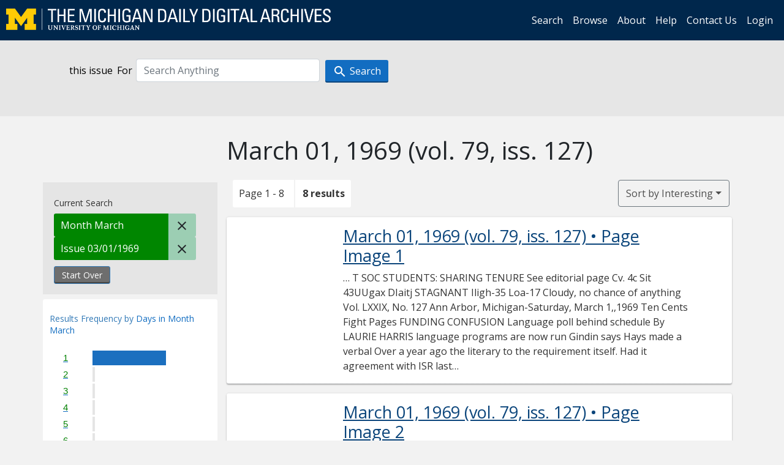

--- FILE ---
content_type: text/html; charset=utf-8
request_url: https://digital.bentley.umich.edu/midaily/search?f%5Bdate_issued_mm_ti%5D%5B%5D=3&f%5Bissue_identifier%5D%5B%5D=mdp.39015071754084-1969-03-01-1&sort=relevance
body_size: 7547
content:
<!DOCTYPE html>
<html lang="en" class="no-js">
  <head>
    <meta charset="utf-8">
    <meta http-equiv="Content-Type" content="text/html; charset=utf-8">

    <!-- Mobile viewport optimization h5bp.com/ad -->
    <meta name="HandheldFriendly" content="True">
    <meta name="viewport" content="width=device-width,initial-scale=1.0">
    
    <!-- Internet Explorer use the highest version available -->
    <meta http-equiv="X-UA-Compatible" content="IE=edge">

    <!-- Mobile IE allows us to activate ClearType technology for smoothing fonts for easy reading -->
    <!--[if IEMobile]>
      <meta http-equiv="cleartype" content="on">
    <![endif]-->

    <title>Month: March / Issue: mdp.39015071754084-1969-03-01-1 - Michigan Daily Digital Archives - Search Results</title>
    <link rel="icon" type="image/x-icon" href="/assets/favicon-06b0ea96dea0d0e5709c1ccef65ee98f6f9ee8eeb905f9bbcfcf386834c38d1a.ico" />
    <link rel="stylesheet" href="/assets/application-9b180a90bafde13c49d0fa6d3ff721feaed3d25a6d25087304d9a6b4df9e1053.css" media="all" />
    <script src="/assets/application-0aa47976aed52750af4366be76e74a1d988e2dcc6a3675f15dc5acb94c4d7957.js"></script>

    <meta name="csrf-param" content="authenticity_token" />
<meta name="csrf-token" content="7fC7bRPOPFXZtyDQe6d1v3ToVZBR19bZXqY0XByk9d404sXJzguyb2CfURTvvpt2Ti-KxwDAgvSIeMgjpJb_tw" />
    
      <link rel="repository" href="https://quod.lib.umich.edu/cgi/i/image/api/" />
  <link rel="alternate" type="application/rss+xml" title="RSS for results" href="/midaily/search.rss?f%5Bdate_issued_mm_ti%5D%5B%5D=3&amp;f%5Bissue_identifier%5D%5B%5D=mdp.39015071754084-1969-03-01-1&amp;sort=relevance" />
  <link rel="alternate" type="application/atom+xml" title="Atom for results" href="/midaily/search.atom?f%5Bdate_issued_mm_ti%5D%5B%5D=3&amp;f%5Bissue_identifier%5D%5B%5D=mdp.39015071754084-1969-03-01-1&amp;sort=relevance" />


    <!-- Le HTML5 shim, for IE6-8 support of HTML5 elements -->
    <!--[if lt IE 9]>
      <script src="//html5shim.googlecode.com/svn/trunk/html5.js"></script>
    <![endif]-->

    <link href="https://fonts.googleapis.com/css?family=Open+Sans:400,700" rel="stylesheet">

    <script>(function(w,d,s,l,i){w[l]=w[l]||[];w[l].push({'gtm.start':
    new Date().getTime(),event:'gtm.js'});var f=d.getElementsByTagName(s)[0],
    j=d.createElement(s),dl=l!='dataLayer'?'&l='+l:'';j.async=true;j.src=
    'https://www.googletagmanager.com/gtm.js?id='+i+dl;f.parentNode.insertBefore(j,f);
    })(window,document,'script','dataLayer','GTM-WBJ7G26');</script>

  </head>
  <body class="blacklight-catalog blacklight-catalog-index" >

    <nav class="navbar navbar-expand-lg navbar-dark align-items-center" id="header-navbar" style="gap: 1rem;">
  <div class="d-flex flex-column flex-lg-row flex-grow-1" data-class="collapse navbar-collapse">
    <a class="navbar-brand" href="https://digital.bentley.umich.edu/midaily"><img alt="The Michigan Daily Digital Archives" height="35" style="margin-top: -8px" src="/assets/The-Michigan-Daily-Digital-Archive-Header-Graphic-97ff19d10db46c81cc6a22da618a557b5a6fcd4d8ec404269d7ae0e05aee4546.png" /></a>
      <ul id="skip">
    <li><a href="#content">Skip to results</a></li>
    <li><a href="#search-navbar">Skip to search form</a></li>
    <li><a href="#sidebar">Skip to search results filters</a></li>
</ul>


    <div class="collapse navbar-collapse justify-content-end" id="user-util-collapse">
        <ul class="navbar-nav flex-direction-row justify-content-end">
    <li class="nav-item"><a class="nav-link" href="/midaily/search">Search</a></li>

    <li class="nav-item"><a class="nav-link" href="/midaily/browse">Browse</a></li>
    <li class="nav-item"><a class="nav-link" href="/midaily/donors">About</a></li>
    <li class="nav-item"><a class="nav-link" href="/midaily/how_to_search">Help</a></li>
    <li class="nav-item"><a class="nav-link" href="https://umich.qualtrics.com/jfe/form/SV_8qx7Ino9hw7LSQu?publication=midaily" referrerpolicy="unsafe-url">Contact Us</a></li>

        <li class="nav-item">
          <a class="nav-link" href="/login_info">Login</a>
        </li>

  </ul>

    </div>
  </div>
  <button class="navbar-toggler align-self-start" type="button" data-toggle="collapse" data-target="#user-util-collapse" aria-controls="navbarTogglerDemo01" aria-expanded="false" aria-label="Toggle navigation">
    <span class="navbar-toggler-icon"></span>
  </button>
</nav>




  <div id="search-navbar" class="navbar navbar-default p-0" role="navigation">
    
<div class="container-fluid site-search" aria-live="polite">
  <div class="row">
    <form role="search" class="form-horizontal site-search-form" action="https://digital.bentley.umich.edu/midaily/search" accept-charset="UTF-8" method="get">
      <input type="hidden" name="f[date_issued_mm_ti][]" value="3" autocomplete="off" />
<input type="hidden" name="f[issue_identifier][]" value="mdp.39015071754084-1969-03-01-1" autocomplete="off" />
<input type="hidden" name="sort" value="relevance" autocomplete="off" />
<input type="hidden" name="publication" value="midaily" autocomplete="off" />      
      <input type="hidden" name="search_field" id="search_field" value="all_fields" autocomplete="off" />
      <div class="form-group">
        <div class="col-xs-12">
            <span>this issue</span>
          <span class="q-block">
            <label for="q" class="control-label search-label for-label">For</label>
            <input type="text" name="q" id="q" placeholder="Search Anything" class="form-control" />
            <!-- <button class="btn btn-primary btn-lg">Search </button> -->
            <button type="submit" class="btn btn-action btn-primary" xid="search">
              <span class="icon_search icon_16px"></span>
              <span class="hidden icon_rotate_right icon_16px glyphicon-refresh-animate"></span> 
              <span class="submit-search-text">Search</span>
            </button>
          </span>
        </div>
      </div>
</form>  </div>
</div>


  </div>


    <div id="blacklight-modal" class="modal fade" tabindex="-1" role="dialog" aria-hidden="true" data-turbo="false">
  <div class="modal-dialog modal-lg" role="document">
    <div class="modal-content">
    </div>
  </div>
</div>


    <main class="py-3">
        <div class="container">

        <div class="row">
          <div class="col-md-9 offset-md-3 col-sm-8 offset-sm-4 col-xs-12 mt-3">
            <h1>    March 01, 1969<span class='hidden-xs'> (vol. 79, iss. 127)</span>
</h1>
          </div>
        </div>

      <div class="row">
        



<div id="sidebar" class="col-md-3 col-sm-4 col-xs-12">
    <div id="appliedParams" class="clearfix constraints-container">
    <span class="constraints-label">Current Search</span>

    
<span class="btn-group appliedFilter constraint filter filter-date_issued_mm_ti">
  <span class="constraint-value btn btn-sm btn-default btn-disabled">
      <span class="filterName">Month</span>
        <span class="filterValue" title="March">March</span>
  </span>

    <a class="btn btn-default btn-sm remove remove-param" href="/midaily/search?f%5Bissue_identifier%5D%5B%5D=mdp.39015071754084-1969-03-01-1&amp;sort=relevance"><span class="icon_close icon_16px"></span><span class="sr-only">Remove constraint Month: March</span></a>
</span>

<span class="btn-group appliedFilter constraint filter filter-issue_identifier">
  <span class="constraint-value btn btn-sm btn-default btn-disabled">
      <span class="filterName">Issue</span>
          03/01/1969
  </span>

    <a class="btn btn-default btn-sm remove remove-param" href="/midaily/search?f%5Bdate_issued_mm_ti%5D%5B%5D=3&amp;sort=relevance"><span class="icon_close icon_16px"></span><span class="sr-only">Remove constraint Issue: mdp.39015071754084-1969-03-01-1</span></a>
</span>
    <div>
      <a class="catalog_startOverLink btn btn-text" id="startOverLink" href="/midaily/search">Start Over</a>
    </div>
  </div>      
 

  <div id="searchGraph" class="clearfix">
    <h2 class="sr-only">Explore by Days in Month March</h2>
    <span 
    id="graph_data" 
    class="hidden" 
    data-chart-title="Days in Month March" 
    data-highest-col="8" 
    data-lowest-col="8"      
    data-facet-key="date_issued_dd_ti"      
    data-col-names="1, 2, 3, 4, 5, 6, 7, 8, 9, 10, 11, 12, 13, 14, 15, 16, 17, 18, 19, 20, 21, 22, 23, 24, 25, 26, 27, 28, 29, 30, 31" 
    data-col-values="8, 0, 0, 0, 0, 0, 0, 0, 0, 0, 0, 0, 0, 0, 0, 0, 0, 0, 0, 0, 0, 0, 0, 0, 0, 0, 0, 0, 0, 0, 0"  
    data-col-links="/midaily/search?f%5Bdate_issued_dd_ti%5D%5B%5D=1&amp;f%5Bdate_issued_mm_ti%5D%5B%5D=3&amp;f%5Bissue_identifier%5D%5B%5D=mdp.39015071754084-1969-03-01-1&amp;sort=relevance, #, #, #, #, #, #, #, #, #, #, #, #, #, #, #, #, #, #, #, #, #, #, #, #, #, #, #, #, #, #" 
    ></span>
    
  <h3><span class="result-requency-by">Results Frequency by </span><span class="result-frequency-by-range">Days in Month March</span></h3>
  <div id="hit_chart_frame">
    <span id="y-axis-title">Date Range</span>
    <span id="x-axis-title">Pages with Results</span>
    <!-- line bar -->
  </div>
    <span id="hit_instructions">The graph is meant to give a relative scale of results. Hover over labels to see number of results.</span>
</div>
    <div id="facets" class="facets sidenav facets-toggleable-md">
  <div class="facets-header">
    <h2 class="facets-heading">Filter by Date Range Facet</h2>

    <button class="navbar-toggler navbar-toggler-right" type="button" data-toggle="collapse" data-target="#facet-panel-collapse" data-bs-toggle="collapse" data-bs-target="#facet-panel-collapse" aria-controls="facet-panel-collapse" aria-expanded="false" aria-label="Toggle facets">
      <span class="navbar-toggler-icon"></span>
</button>  </div>

  <div id="facet-panel-collapse" class="facets-collapse collapse">
      <div class="card facet-limit blacklight-issue_sequence_field ">
  <h3 class="card-header p-0 facet-field-heading" id="facet-issue_sequence_field-header">
    <button
      type="button"
      class="btn w-100 d-block btn-block p-2 text-start text-left collapse-toggle "
      data-toggle="collapse"
      data-bs-toggle="collapse"
      data-target="#facet-issue_sequence_field"
      data-bs-target="#facet-issue_sequence_field"
      aria-expanded="true"
      arial-controls="facet-issue_sequence_field"
    >
          On Page

    </button>
  </h3>
  <div id="facet-issue_sequence_field" role="region" aria-labelledby="facet-issue_sequence_field-header" class="panel-collapse facet-content collapse show">
    <div class="card-body">
              
    <ul class="facet-values list-unstyled">
      <li><span class="facet-label"><a class="facet-select" rel="nofollow" href="/midaily/search?f%5Bdate_issued_mm_ti%5D%5B%5D=3&amp;f%5Bissue_identifier%5D%5B%5D=mdp.39015071754084-1969-03-01-1&amp;f%5Bissue_sequence_field%5D%5B%5D=issue_sequence_1&amp;sort=relevance">Front Page</a></span><span title="Number of records" class="facet-count">1</span></li>
    </ul>




    </div>
  </div>
</div>

<div class="card facet-limit blacklight-date_issued_yyyy10_ti ">
  <h3 class="card-header p-0 facet-field-heading" id="facet-date_issued_yyyy10_ti-header">
    <button
      type="button"
      class="btn w-100 d-block btn-block p-2 text-start text-left collapse-toggle "
      data-toggle="collapse"
      data-bs-toggle="collapse"
      data-target="#facet-date_issued_yyyy10_ti"
      data-bs-target="#facet-date_issued_yyyy10_ti"
      aria-expanded="true"
      arial-controls="facet-date_issued_yyyy10_ti"
    >
          Decade

    </button>
  </h3>
  <div id="facet-date_issued_yyyy10_ti" role="region" aria-labelledby="facet-date_issued_yyyy10_ti-header" class="panel-collapse facet-content collapse show">
    <div class="card-body">
              
    <ul class="facet-values list-unstyled">
      <li><span class="facet-label"><a class="facet-select" rel="nofollow" href="/midaily/search?f%5Bdate_issued_mm_ti%5D%5B%5D=3&amp;f%5Bdate_issued_yyyy10_ti%5D%5B%5D=1960&amp;f%5Bissue_identifier%5D%5B%5D=mdp.39015071754084-1969-03-01-1&amp;sort=relevance">1960</a></span><span title="Number of records" class="facet-count">8</span></li>
    </ul>




    </div>
  </div>
</div>

<div class="card facet-limit blacklight-date_issued_yyyy_ti ">
  <h3 class="card-header p-0 facet-field-heading" id="facet-date_issued_yyyy_ti-header">
    <button
      type="button"
      class="btn w-100 d-block btn-block p-2 text-start text-left collapse-toggle collapsed"
      data-toggle="collapse"
      data-bs-toggle="collapse"
      data-target="#facet-date_issued_yyyy_ti"
      data-bs-target="#facet-date_issued_yyyy_ti"
      aria-expanded="false"
      arial-controls="facet-date_issued_yyyy_ti"
    >
          Year

    </button>
  </h3>
  <div id="facet-date_issued_yyyy_ti" role="region" aria-labelledby="facet-date_issued_yyyy_ti-header" class="panel-collapse facet-content collapse ">
    <div class="card-body">
              
    <ul class="facet-values list-unstyled">
      <li><span class="facet-label"><a class="facet-select" rel="nofollow" href="/midaily/search?f%5Bdate_issued_mm_ti%5D%5B%5D=3&amp;f%5Bdate_issued_yyyy_ti%5D%5B%5D=1969&amp;f%5Bissue_identifier%5D%5B%5D=mdp.39015071754084-1969-03-01-1&amp;sort=relevance">1969</a></span><span title="Number of records" class="facet-count">8</span></li>
    </ul>




    </div>
  </div>
</div>

<div class="card facet-limit blacklight-date_issued_mm_ti facet-limit-active">
  <h3 class="card-header p-0 facet-field-heading" id="facet-date_issued_mm_ti-header">
    <button
      type="button"
      class="btn w-100 d-block btn-block p-2 text-start text-left collapse-toggle "
      data-toggle="collapse"
      data-bs-toggle="collapse"
      data-target="#facet-date_issued_mm_ti"
      data-bs-target="#facet-date_issued_mm_ti"
      aria-expanded="true"
      arial-controls="facet-date_issued_mm_ti"
    >
          Month

    </button>
  </h3>
  <div id="facet-date_issued_mm_ti" role="region" aria-labelledby="facet-date_issued_mm_ti-header" class="panel-collapse facet-content collapse show">
    <div class="card-body">
              
    <ul class="facet-values list-unstyled">
      <li><span class="facet-label"><span class="selected">March</span><a class="remove" href="/midaily/search?f%5Bissue_identifier%5D%5B%5D=mdp.39015071754084-1969-03-01-1&amp;sort=relevance"><span class="fa fa-close"></span><span class="sr-only">remove facet limit March</span></a></span><span title="Number of records" class="selected facet-count">8</span></li>
    </ul>




    </div>
  </div>
</div>

<div class="card facet-limit blacklight-date_issued_dd_ti ">
  <h3 class="card-header p-0 facet-field-heading" id="facet-date_issued_dd_ti-header">
    <button
      type="button"
      class="btn w-100 d-block btn-block p-2 text-start text-left collapse-toggle collapsed"
      data-toggle="collapse"
      data-bs-toggle="collapse"
      data-target="#facet-date_issued_dd_ti"
      data-bs-target="#facet-date_issued_dd_ti"
      aria-expanded="false"
      arial-controls="facet-date_issued_dd_ti"
    >
          Day

    </button>
  </h3>
  <div id="facet-date_issued_dd_ti" role="region" aria-labelledby="facet-date_issued_dd_ti-header" class="panel-collapse facet-content collapse ">
    <div class="card-body">
              
    <ul class="facet-values list-unstyled">
      <li><span class="facet-label"><a class="facet-select" rel="nofollow" href="/midaily/search?f%5Bdate_issued_dd_ti%5D%5B%5D=1&amp;f%5Bdate_issued_mm_ti%5D%5B%5D=3&amp;f%5Bissue_identifier%5D%5B%5D=mdp.39015071754084-1969-03-01-1&amp;sort=relevance">1</a></span><span title="Number of records" class="facet-count">8</span></li>
    </ul>




    </div>
  </div>
</div>

</div></div>


</div>

<div id="content" class="col-md-9 col-sm-8 col-xs-12 activate-highlighting">
  
    <h2 class="sr-only top-content-title"><span class="translation_missing" title="translation missing: en.blacklight.search.search_results_header">Search Results Header</span></h2>






<div id="sortAndPerPage">
  <section class="pagination">
      <div class="page_links">
      <span class="page_entries">
        <span class="pages-box">Page 1 - 8</span> <span class="results-box hidden-xs">8 results</span>
      </span>
    </div> 

</section>

  <div class="search-widgets">
        <div id="sort-dropdown" class="btn-group sort-dropdown">
  <button name="button" type="submit" class="btn btn-outline-secondary dropdown-toggle" aria-expanded="false" data-toggle="dropdown" data-bs-toggle="dropdown">Sort<span class="d-none d-sm-inline"> by Interesting</span><span class="caret"></span></button>

  <div class="dropdown-menu" role="menu">
      <a class="dropdown-item active" role="menuitem" aria-current="page" href="/midaily/search?f%5Bdate_issued_mm_ti%5D%5B%5D=3&amp;f%5Bissue_identifier%5D%5B%5D=mdp.39015071754084-1969-03-01-1&amp;sort=relevance">Interesting</a>
      <a class="dropdown-item " role="menuitem" href="/midaily/search?f%5Bdate_issued_mm_ti%5D%5B%5D=3&amp;f%5Bissue_identifier%5D%5B%5D=mdp.39015071754084-1969-03-01-1&amp;sort=date_issued_dt+desc%2C+issue_no_t_sort+asc%2C+issue_sequence+asc">Latest Date</a>
      <a class="dropdown-item " role="menuitem" href="/midaily/search?f%5Bdate_issued_mm_ti%5D%5B%5D=3&amp;f%5Bissue_identifier%5D%5B%5D=mdp.39015071754084-1969-03-01-1&amp;sort=date_issued_dt+asc%2C+issue_no_t_sort+asc%2C+issue_sequence+asc">Earliest Date</a>
  </div>
</div>



</div>
</div>

<h2 class="sr-only">Search Results</h2>

  <div id="documents" class="documents-list container-fluid">
  <article class="row document" data-words="[]" data-identifier="bhl_midaily:mdp.39015071754084-00000423:WORDS00000423">
    <span class="row-thumbnail" aria-hidden="true" tabindex="-1">
        <a tabindex="-1" class="thumbnail loading" data-min-width="150" data-min-height="203" aria-describedby="_mdp.39015071754084-00000423" href="/midaily/mdp.39015071754084/423"><img data-src="https://quod.lib.umich.edu/cgi/i/image/api/tile/bhl_midaily:mdp.39015071754084-00000423:IMG00000423/full/150,/0/default.jpg" tabindex="-1" aria-hidden="true" alt="image of March 01, 1969 - number 1" /></a>
    </span>
    <div class="row-article-text">
        <a href="/midaily/mdp.39015071754084/423">
    <h3 id="_mdp.39015071754084-00000423">
        March 01, 1969
        <span class="subtitle">
            (vol. 79, iss. 127)
            &#8226; Page Image 1</span>
    </h3>
</a>

<p>&#8230; T  SOC STUDENTS: SHARING TENURE See editorial page  Cv. 4c  Sit 43UUgax  DIaitj  STAGNANT Iligh-35 Loa-17 Cloudy, no chance of anything  Vol. LXXIX, No. 127 Ann Arbor, Michigan-Saturday, March 1,,1969 Ten Cents  Fight Pages  FUNDING CONFUSION Language poll behind schedule  By LAURIE HARRIS language programs are now run Gindin says Hays made a verbal Over a year ago the literary to the requirement itself. Had it agreement with ISR last Decem- ...&#8230;</p>

    </div>

</article>
    <article class="row document" data-words="[]" data-identifier="bhl_midaily:mdp.39015071754084-00000424:WORDS00000424">
    <span class="row-thumbnail" aria-hidden="true" tabindex="-1">
        <a tabindex="-1" class="thumbnail loading" data-min-width="150" data-min-height="202" aria-describedby="_mdp.39015071754084-00000424" href="/midaily/mdp.39015071754084/424"><img data-src="https://quod.lib.umich.edu/cgi/i/image/api/tile/bhl_midaily:mdp.39015071754084-00000424:IMG00000424/full/150,/0/default.jpg" tabindex="-1" aria-hidden="true" alt="image of March 01, 1969 - number 2" /></a>
    </span>
    <div class="row-article-text">
        <a href="/midaily/mdp.39015071754084/424">
    <h3 id="_mdp.39015071754084-00000424">
        March 01, 1969
        <span class="subtitle">
            (vol. 79, iss. 127)
            &#8226; Page Image 2</span>
    </h3>
</a>

<p>&#8230;PageTwo 'THE MICHIGAN DAILY  Saturday, March 1, 1969  art  Program Informationj665-6240  I1-,_,  _ _ ---=  Looking for reality?  .. .lo and  behold!  DAVE JOHNS GOES ELECTRIC with BASEMENT BAND  i.  By ROBERT LYTLE The Michigan Museum of Art presently has an exhibition of contemporary piints on loan un- til March 16 from the Winston collection in Detroit. It is an exciting, stimulating exhibition with works by Andy Warhol, R o b e r .t" ...&#8230;</p>

    </div>

</article>
    <article class="row document" data-words="[]" data-identifier="bhl_midaily:mdp.39015071754084-00000425:WORDS00000425">
    <span class="row-thumbnail" aria-hidden="true" tabindex="-1">
        <a tabindex="-1" class="thumbnail loading" data-min-width="150" data-min-height="202" aria-describedby="_mdp.39015071754084-00000425" href="/midaily/mdp.39015071754084/425"><img data-src="https://quod.lib.umich.edu/cgi/i/image/api/tile/bhl_midaily:mdp.39015071754084-00000425:IMG00000425/full/150,/0/default.jpg" tabindex="-1" aria-hidden="true" alt="image of March 01, 1969 - number 3" /></a>
    </span>
    <div class="row-article-text">
        <a href="/midaily/mdp.39015071754084/425">
    <h3 id="_mdp.39015071754084-00000425">
        March 01, 1969
        <span class="subtitle">
            (vol. 79, iss. 127)
            &#8226; Page Image 3</span>
    </h3>
</a>

<p>&#8230;7h reA  Saturday; March 1, 1969  THE MICHIGAN DAILY  Page I  Iaudy Mrh1 16IH ICIA IYPg ~ ~r'  a?  TONIGHT BOB  1421 Hill St. 8:30 P.M.  'M4  WHITE guitar, banjo, autoharp Sat- 1:00 p.M. Workshop 25c Sat. eve late "After Hours" "Something comes thru Bob White's songs that you don't find much these days, a deep felt optimism. Singing songs that capture the deepest feeling of people . . . He captures and keeps his audience."-Michigan Daily V -...&#8230;</p>

    </div>

</article>
    <article class="row document" data-words="[]" data-identifier="bhl_midaily:mdp.39015071754084-00000426:WORDS00000426">
    <span class="row-thumbnail" aria-hidden="true" tabindex="-1">
        <a tabindex="-1" class="thumbnail loading" data-min-width="150" data-min-height="202" aria-describedby="_mdp.39015071754084-00000426" href="/midaily/mdp.39015071754084/426"><img data-src="https://quod.lib.umich.edu/cgi/i/image/api/tile/bhl_midaily:mdp.39015071754084-00000426:IMG00000426/full/150,/0/default.jpg" tabindex="-1" aria-hidden="true" alt="image of March 01, 1969 - number 4" /></a>
    </span>
    <div class="row-article-text">
        <a href="/midaily/mdp.39015071754084/426">
    <h3 id="_mdp.39015071754084-00000426">
        March 01, 1969
        <span class="subtitle">
            (vol. 79, iss. 127)
            &#8226; Page Image 4</span>
    </h3>
</a>

<p>&#8230; I I steve aiizalonue  i, u(luiet despei'at*oi  ~~4e 3fr4i4u aU Ell sictianatly Seventy-eight years of editorial freedom Edited and managed by students of the University of Michigan  A tale of three Senators  420 Maynard St., Ann Arbor, Mich.  News Phone: 764-0552  Editorials printed in The Michigan Daily express the individual opinions of staff writers or the editors. This must be noted in aU reprints.  SATURDAY, MARCH 1, 1969  NIGHT EDITOR...&#8230;</p>

    </div>

</article>
    <article class="row document" data-words="[]" data-identifier="bhl_midaily:mdp.39015071754084-00000427:WORDS00000427">
    <span class="row-thumbnail" aria-hidden="true" tabindex="-1">
        <a tabindex="-1" class="thumbnail loading" data-min-width="150" data-min-height="202" aria-describedby="_mdp.39015071754084-00000427" href="/midaily/mdp.39015071754084/427"><img data-src="https://quod.lib.umich.edu/cgi/i/image/api/tile/bhl_midaily:mdp.39015071754084-00000427:IMG00000427/full/150,/0/default.jpg" tabindex="-1" aria-hidden="true" alt="image of March 01, 1969 - number 5" /></a>
    </span>
    <div class="row-article-text">
        <a href="/midaily/mdp.39015071754084/427">
    <h3 id="_mdp.39015071754084-00000427">
        March 01, 1969
        <span class="subtitle">
            (vol. 79, iss. 127)
            &#8226; Page Image 5</span>
    </h3>
</a>

<p>&#8230;Saturday, March 1, 1969  THE MfCHGAN DAILY  Page Five  For Direct Classified Service, Phone 764-0 Monday through Friday, 10 a.m.-3 p.m.  557  UNCONTRACTED CLASSIFIED RATES  LINES 1 day 2 1.00 3 110 4 1.35 5 1.55 6 1,80 7 2.00 8 2.20 9 2 40 10 2.60 INCHES 1 260 2 4:90- 3 6.95 4 890, 5 10.70  2 days 1 60' 2 15. 2 60 3.00 3 40 3 75 4:15 4 55 4.95 4.95 9 50 13 50 17.35 21.10  3 days 2 35 3 10 3 75 4 35 4 95 5 50 6 10 6 65 7.15 7.15 13.80 19.75 25....&#8230;</p>

    </div>

</article>
    <article class="row document" data-words="[]" data-identifier="bhl_midaily:mdp.39015071754084-00000428:WORDS00000428">
    <span class="row-thumbnail" aria-hidden="true" tabindex="-1">
        <a tabindex="-1" class="thumbnail loading" data-min-width="150" data-min-height="202" aria-describedby="_mdp.39015071754084-00000428" href="/midaily/mdp.39015071754084/428"><img data-src="https://quod.lib.umich.edu/cgi/i/image/api/tile/bhl_midaily:mdp.39015071754084-00000428:IMG00000428/full/150,/0/default.jpg" tabindex="-1" aria-hidden="true" alt="image of March 01, 1969 - number 6" /></a>
    </span>
    <div class="row-article-text">
        <a href="/midaily/mdp.39015071754084/428">
    <h3 id="_mdp.39015071754084-00000428">
        March 01, 1969
        <span class="subtitle">
            (vol. 79, iss. 127)
            &#8226; Page Image 6</span>
    </h3>
</a>

<p>&#8230;Page Six  THE MICHIGAN DAILY  Saturday, March 1, 1969  i  Saturday, March 1, ~ 969  Giant killer Badgers hit town  YOU MAY REGRET IT  IFYOU DON'T  9  No noisy underclassmen . . . only Juniors, Seniors and Grads... Four room types. No long lease. Self-disciplined houses. Optional multiplan meal contract available. No parking problem. Free bus service to Central Campus.  By DAVE HANNES player in 1943. had emerged asj As Coach John Powless of ...&#8230;</p>

    </div>

</article>
    <article class="row document" data-words="[]" data-identifier="bhl_midaily:mdp.39015071754084-00000429:WORDS00000429">
    <span class="row-thumbnail" aria-hidden="true" tabindex="-1">
        <a tabindex="-1" class="thumbnail loading" data-min-width="150" data-min-height="202" aria-describedby="_mdp.39015071754084-00000429" href="/midaily/mdp.39015071754084/429"><img data-src="https://quod.lib.umich.edu/cgi/i/image/api/tile/bhl_midaily:mdp.39015071754084-00000429:IMG00000429/full/150,/0/default.jpg" tabindex="-1" aria-hidden="true" alt="image of March 01, 1969 - number 7" /></a>
    </span>
    <div class="row-article-text">
        <a href="/midaily/mdp.39015071754084/429">
    <h3 id="_mdp.39015071754084-00000429">
        March 01, 1969
        <span class="subtitle">
            (vol. 79, iss. 127)
            &#8226; Page Image 7</span>
    </h3>
</a>

<p>&#8230;Saturday, March 1, 1965  THE MICHIGAN DAILY  Page Seven  Satuday Marh 1 196 TH MIHIGA DALY Pge eve  Perrin  hat  dances  on  Badgers,  8-5  M' Icers outlast Wisconsin to clinch Big Ten title tie  By BILL DINNER The Michigan hockey team, with' a- great team effort that was #spearheaded by fantastic play by Dave Perrin, slaughtered spirited Wisconsin 8-5 last night at the Coliseum. Any memories of 'Black Friday's' that .remained before the game...&#8230;</p>

    </div>

</article>
    <article class="row document" data-words="[]" data-identifier="bhl_midaily:mdp.39015071754084-00000430:WORDS00000430">
    <span class="row-thumbnail" aria-hidden="true" tabindex="-1">
        <a tabindex="-1" class="thumbnail loading" data-min-width="150" data-min-height="203" aria-describedby="_mdp.39015071754084-00000430" href="/midaily/mdp.39015071754084/430"><img data-src="https://quod.lib.umich.edu/cgi/i/image/api/tile/bhl_midaily:mdp.39015071754084-00000430:IMG00000430/full/150,/0/default.jpg" tabindex="-1" aria-hidden="true" alt="image of March 01, 1969 - number 8" /></a>
    </span>
    <div class="row-article-text">
        <a href="/midaily/mdp.39015071754084/430">
    <h3 id="_mdp.39015071754084-00000430">
        March 01, 1969
        <span class="subtitle">
            (vol. 79, iss. 127)
            &#8226; Page Image 8</span>
    </h3>
</a>

<p>&#8230;Page Eight  THE MICHIGAN DAILY  Saturday, March 1, 1969  Nixon, Urban plann DeGaulle creating 'me By BARBARA WEISS prog con fer "The nature of urban problems wide is not limited to bricks and mor- eral (Continued from Page 1) tar," says Prof. Gerald E. Cranesoci chairman of the Department of quire other leftist organizations called Urban Planning. for a demonstration Saturday aft- cour ernoon against Nixon and the war Crane believes that th...&#8230;</p>

    </div>

</article>
    
</div>





    <script>
      // have to loop through all these else not all the paragraphs are shaved?
      $(".row-article-text p").each(function() {
        $(this).shave(150);
      })
    </script>
</div>
<a id="back-to-top" href="#" class="btn btn-primary btn-lg back-to-top" 
  role="button" title="Back to Top" data-toggle="tooltip" data-placement="top">
  <i class="icon_keyboard_arrow_up icon_16px" aria-hidden="true"></i> <span class="back-to-top-text">Back to Top</span>
</a> 


      </div>

    </div>

    </main>

    <footer data-class="navbar ">
    <div class="navbar container-fluid">
        <ul class="navbar-nav">
            <li class="nav-item"><a class="nav-link" href="/midaily/how_to_search">Help</a></li>
            <li class="nav-item"><a class="nav-link" href="/midaily">Home</a></li>
        </ul>
    </div>
    <div class="container-fluid copyright">
        <div class="col-md-12 py-1 px-0">
            <p>
                <span>&copy; 2026 <a href="http://www.regents.umich.edu">Regents of the University of Michigan</a></span>
            </p>
        </div>
    </div>
</footer>


  </body>
</html>

